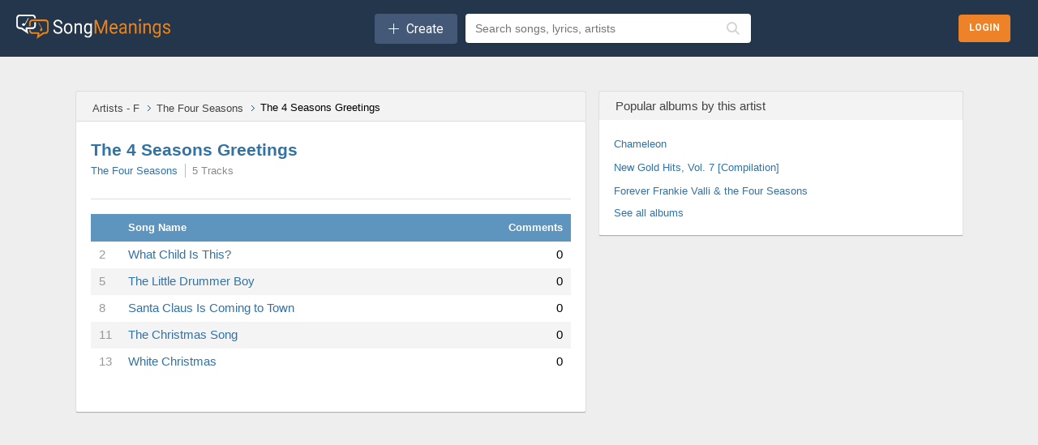

--- FILE ---
content_type: text/css; charset=utf-8
request_url: https://songmeanings.com/css/new.css?v=1292023714
body_size: 989
content:
ul{list-style:none;padding:0}p,ul{margin:0}.header-content{position:fixed;top:0;right:0;left:auto;z-index:2;width:100%;color:#fff}.bottom-header-wrapper{background-color:#24364b}.bottom-header-wrapper .bottom-header-content{margin:0 auto;display:flex;justify-content:space-between;align-items:center;font-size:16px;height:50px;padding:0 10px}.bottom-header-content .logo{width:170px;height:26px}.bottom-header-content .searchbar-content{display:none}.bottom-header-content .middle-content{display:flex}.searchbar-content .explore-btn{background-color:#445977;border-radius:4px;width:96px;height:36px;margin-right:10px;cursor:pointer;border:none;color:inherit}.searchbar-content .explore-btn:hover{background-color:#435160}.searchbar-content .searchbox-wrapper{display:flex;position:relative;flex-wrap:wrap;align-items:stretch}.searchbox-wrapper .searchbox{border:none;padding:8px 12px;color:#898989;border-radius:4px;font-size:14px;box-shadow:0 1px 3px 0 rgb(0 0 0/.1),0 1px 2px -1px rgb(0 0 0/.1);outline:2px solid transparent;outline-offset:2px;width:240px;height:20px;padding-right:40px}.searchbox-wrapper .searchbox:focus{outline:2px solid transparent;outline-offset:2px;box-shadow:var(--tw-ring-inset) 0 0 0 calc(3px + var(--tw-ring-offset-width)) var(--tw-ring-color)}.searchbox-wrapper .search-icon-btn{z-index:1;height:100%;line-height:1.375;font-weight:400;text-align:center;position:absolute;background-color:transparent;border-radius:4px;border:none;cursor:pointer;width:32px;padding:8px 12px 8px 0;right:0;color:rgb(212 212 212)}.searchbox-wrapper .search-icon-btn:hover{color:#24364b}.bottom-header-content .login-btns-wrapper{display:flex;align-items:center}.login-btns-wrapper .login-btn{color:#ed8228;margin-right:20px;cursor:pointer}.login-btns-wrapper .login-btn:hover{color:#fff;text-decoration:underline}.login-btns-wrapper .register-btn{color:#fff;cursor:pointer}.login-btns-wrapper .register-btn:hover{text-decoration:underline}.footer-top{background-color:#24364b}.footer-top .footer-top-wrapper{margin:0 auto;padding:24px;display:flex;justify-content:space-between;flex-direction:column}.footer-top-wrapper .footer-top-left{display:flex;margin-bottom:20px}.footer-top-left .footer-top-left-left-block{padding-right:28px;border-right:1px solid #384655;flex-grow:1}.footer-top-left h6{font-size:16px;margin-bottom:16px;font-weight:600;color:#fff}.footer-top-left ul li a{font-size:12px;color:#1c83db;line-height:24px;text-decoration:none}.footer-top-left ul li a:hover{color:#ed8228}.footer-top-left .footer-top-left-right-block{margin-left:32px;height:-moz-fit-content;height:fit-content;flex-grow:1}.footer-top-wrapper .footer-top-right{margin-bottom:4px}.footer-top-right h3{font-size:24px;color:#ed8228;padding-bottom:24px;margin-bottom:32px;border-bottom:1px solid #384655;text-align:center;font-weight:400;margin-top:0}.footer-top-right .sm-statistic-content{display:flex;justify-content:center;flex-direction:column;align-items:center;margin-bottom:12px}.sm-statistic-content .statistic-wrapper{display:flex;flex-direction:column;align-items:flex-end}.sm-statistic-content .content-space{margin-right:0;margin-bottom:12px}.statistic-wrapper .statistic-numeric{font-size:24px;font-weight:600;margin-bottom:2px}.statistic-wrapper .statistic-numeric i{font-size:20px;color:#ed8228;margin-right:12px}.statistic-wrapper .statistic-title{color:#ed8228;font-size:14px;margin-top:-5px}.footer-bottom{background-color:#1b2a39}.footer-bottom .footer-bottom-wrapper{padding:16px 24px;margin:0 auto;display:flex;justify-content:space-between;align-items:center;flex-direction:column;max-width:1095px}.footer-bottom-wrapper .copy-right-content{font-size:10px;overflow-wrap:normal;word-break:normal;color:#a1a1a1;margin-bottom:12px}.copy-right-content p{margin-bottom:4px;overflow-wrap:normal;word-break:normal}.copy-right-content a{text-decoration:underline;overflow-wrap:normal;word-break:normal;color:#1c83db}@media only screen and (min-width:640px){.bottom-header-wrapper .bottom-header-content{padding:0 20px}.footer-top-right .sm-statistic-content{flex-direction:row;margin:0}.sm-statistic-content .content-space{margin-bottom:0;margin-right:12px}.footer-bottom .footer-bottom-wrapper{flex-direction:row}.footer-bottom-wrapper .copy-right-content{margin-bottom:0}}@media only screen and (min-width:768px){.content-wrapper{padding-top:112px;min-height:calc(100vh - 112px)}.top-header-content{display:flex}.bottom-header-wrapper .bottom-header-content{height:70px}.bottom-header-content .logo{width:190px;height:30px}.bottom-header-content .login-btns-wrapper,.bottom-header-content .searchbar-content{display:flex}}@media only screen and (min-width:1024px){.searchbox-wrapper .searchbox{width:300px}.footer-top .footer-top-wrapper{flex-direction:row}.footer-top-wrapper .footer-top-left{margin:0}.footer-top-left .footer-top-left-right-block{padding-right:28px;border-right:1px solid #384655}.footer-top-wrapper .footer-top-right{padding-right:40px}.footer-top-right .sm-statistic-content{justify-content:flex-start}.footer-bottom .footer-bottom-wrapper{min-width:1024px}}@media only screen and (min-width:1280){.searchbox-wrapper .searchbox{width:400px}}

--- FILE ---
content_type: application/javascript; charset=utf-8
request_url: https://fundingchoicesmessages.google.com/f/AGSKWxVyw-Y8eXzKa2ppq9haHlqdCb4BctTp_aZvPlZktaNAJV-UEshQ_Yjt74Iysct0C-h9l5jrl5ql23kWJmm6XBn1Z75TgOJPWpNTVe8dNTuvANrlKhfIYnScjfqQT6zvKOy6UJyLAA==?fccs=W251bGwsbnVsbCxudWxsLG51bGwsbnVsbCxudWxsLFsxNzY5NTQ2NjA0LDQ4MjAwMDAwMF0sbnVsbCxudWxsLG51bGwsW251bGwsWzcsNl0sbnVsbCxudWxsLG51bGwsbnVsbCxudWxsLG51bGwsbnVsbCxudWxsLG51bGwsMV0sImh0dHBzOi8vc29uZ21lYW5pbmdzLmNvbS9hbGJ1bXMvdmlldy90cmFja3MvMjA0NTA5LyIsbnVsbCxbWzgsIms2MVBCam1rNk8wIl0sWzksImVuLVVTIl0sWzE5LCIyIl0sWzE3LCJbMF0iXSxbMjQsIiJdLFsyOSwiZmFsc2UiXV1d
body_size: -190
content:
if (typeof __googlefc.fcKernelManager.run === 'function') {"use strict";this.default_ContributorServingResponseClientJs=this.default_ContributorServingResponseClientJs||{};(function(_){var window=this;
try{
var QH=function(a){this.A=_.t(a)};_.u(QH,_.J);var RH=_.ed(QH);var SH=function(a,b,c){this.B=a;this.params=b;this.j=c;this.l=_.F(this.params,4);this.o=new _.dh(this.B.document,_.O(this.params,3),new _.Qg(_.Qk(this.j)))};SH.prototype.run=function(){if(_.P(this.params,10)){var a=this.o;var b=_.eh(a);b=_.Od(b,4);_.ih(a,b)}a=_.Rk(this.j)?_.be(_.Rk(this.j)):new _.de;_.ee(a,9);_.F(a,4)!==1&&_.G(a,4,this.l===2||this.l===3?1:2);_.Fg(this.params,5)&&(b=_.O(this.params,5),_.hg(a,6,b));return a};var TH=function(){};TH.prototype.run=function(a,b){var c,d;return _.v(function(e){c=RH(b);d=(new SH(a,c,_.A(c,_.Pk,2))).run();return e.return({ia:_.L(d)})})};_.Tk(8,new TH);
}catch(e){_._DumpException(e)}
}).call(this,this.default_ContributorServingResponseClientJs);
// Google Inc.

//# sourceURL=/_/mss/boq-content-ads-contributor/_/js/k=boq-content-ads-contributor.ContributorServingResponseClientJs.en_US.k61PBjmk6O0.es5.O/d=1/exm=ad_blocking_detection_executable,kernel_loader,loader_js_executable/ed=1/rs=AJlcJMztj-kAdg6DB63MlSG3pP52LjSptg/m=web_iab_tcf_v2_signal_executable
__googlefc.fcKernelManager.run('\x5b\x5b\x5b8,\x22\x5bnull,\x5b\x5bnull,null,null,\\\x22https:\/\/fundingchoicesmessages.google.com\/f\/AGSKWxX45tlsQhuGPtjkxL-OMrNFjyI5rXd-ZvqCstLUzrBkLrC0xiyU9PavZ124BM1Eb7w4n-UW9XGM7QIuYcnltOfO3UFsZVOPIOH9iqlI0-ELgODV42A52jWWdC9u4OZ4rDKa4MqYzw\\\\u003d\\\\u003d\\\x22\x5d,null,null,\x5bnull,null,null,\\\x22https:\/\/fundingchoicesmessages.google.com\/el\/AGSKWxXeDc1XPqYYyAy3T2NwdNO4fvDZiGMwNqrQxXyeV7U8cK-e2mR3plRd8Y5fkGP5vgzzx5F_Vu09RyGrk9FvvHVV57r6gHEyTzeu1XvmleAfKn-9vGvfUFNmzu5dJUOgkVrOjhbrqA\\\\u003d\\\\u003d\\\x22\x5d,null,\x5bnull,\x5b7,6\x5d,null,null,null,null,null,null,null,null,null,1\x5d\x5d,\\\x22songmeanings.com\\\x22,1,\\\x22en\\\x22,null,null,null,null,1\x5d\x22\x5d\x5d,\x5bnull,null,null,\x22https:\/\/fundingchoicesmessages.google.com\/f\/AGSKWxWEkXLjJGKm550oGIZsQNLlBIjqkmg167DsxcW1kZxSnDi8xDUvVBVxe3Yhm2aTecy6gvvuAzQ3klxTMeECqFy6tfA9ZvQyiZi-cdHy9vMvI_JTW7kn0KM5vVL54T4drtpzS8hpOA\\u003d\\u003d\x22\x5d\x5d');}

--- FILE ---
content_type: text/javascript; charset=utf-8
request_url: https://songmeanings.com/screens/footer/newsletter.js
body_size: 1138
content:
$(function () {
    const $form = $('#newsletter-form');
    const $emailInput = $('#newsletter-email');
    const $messageDiv = $('#newsletter-message');
    const $submitBtn = $form.find('.newsletter-submit');
    
    let isSubmitting = false;

    // Load reCAPTCHA if not already loaded
    function loadRecaptcha() {
        return new Promise(function(resolve, reject) {
            // Check if reCAPTCHA is already loaded
            if (typeof grecaptcha !== 'undefined' && grecaptcha.ready) {
                resolve();
                return;
            }
            
            // Check if script is already being loaded
            if (document.querySelector('script[src*="recaptcha/api.js"]')) {
                // Wait for it to load
                var checkInterval = setInterval(function() {
                    if (typeof grecaptcha !== 'undefined' && grecaptcha.ready) {
                        clearInterval(checkInterval);
                        resolve();
                    }
                }, 100);
                return;
            }
            
            // Load reCAPTCHA script
            if (!window.recaptchaPublicKey) {
                reject('reCAPTCHA public key not available');
                return;
            }
            
            var script = document.createElement('script');
            script.src = 'https://www.google.com/recaptcha/api.js?render=' + window.recaptchaPublicKey;
            script.onload = function() {
                resolve();
            };
            script.onerror = function() {
                reject('Failed to load reCAPTCHA');
            };
            document.head.appendChild(script);
        });
    }

    // Generate reCAPTCHA token
    function generateRecaptchaToken() {
        return new Promise(function(resolve, reject) {
            if (!window.recaptchaPublicKey) {
                reject('reCAPTCHA public key not available');
                return;
            }
            
            grecaptcha.ready(function() {
                grecaptcha.execute(window.recaptchaPublicKey, {
                    action: 'newsletter_subscribe'
                }).then(function(token) {
                    resolve(token);
                }).catch(function(error) {
                    reject(error);
                });
            });
        });
    }

    $form.on('submit', function (e) {
        e.preventDefault();

        if (isSubmitting) {
            return;
        }

        const email = $emailInput.val().trim();

        if (!email) {
            showMessage('Please enter your email address.', 'error');
            return;
        }

        // Basic email validation
        const emailRegex = /^[^\s@]+@[^\s@]+\.[^\s@]+$/;
        if (!emailRegex.test(email)) {
            showMessage('Please enter a valid email address.', 'error');
            return;
        }

        isSubmitting = true;
        $submitBtn.prop('disabled', true).text('Subscribing...');

        // Load reCAPTCHA and generate token, then submit
        loadRecaptcha()
            .then(function() {
                return generateRecaptchaToken();
            })
            .then(function(recaptchaToken) {
                const data = {
                    action: 'newsletter',
                    payload: {
                        email: email,
                        recaptcha_response: recaptchaToken
                    }
                };

                $.ajax({
                    type: 'POST',
                    url: '/actions/actions.php',
                    data: data,
                    dataType: 'json',
                    success: function (response) {
                        if (response.status === 'success') {
                            showMessage(response.message, 'success');
                            $emailInput.val('');
                            
                            // Auto-dismiss after 5 seconds
                            setTimeout(function () {
                                $messageDiv.fadeOut(300, function () {
                                    $(this).hide().removeClass('newsletter-message-success newsletter-message-error');
                                });
                            }, 5000);
                        } else {
                            showMessage(response.message || 'An error occurred. Please try again.', 'error');
                        }
                    },
                    error: function (xhr, status, error) {
                        showMessage('An error occurred. Please try again.', 'error');
                    },
                    complete: function () {
                        isSubmitting = false;
                        $submitBtn.prop('disabled', false).text('Subscribe');
                    }
                });
            })
            .catch(function(error) {
                showMessage('reCAPTCHA verification failed. Please refresh the page and try again.', 'error');
                isSubmitting = false;
                $submitBtn.prop('disabled', false).text('Subscribe');
            });
    });

    function showMessage(message, type) {
        $messageDiv
            .removeClass('newsletter-message-success newsletter-message-error')
            .addClass('newsletter-message-' + type)
            .html('<span>' + message + '</span><button class="newsletter-message-close" type="button" aria-label="Dismiss">&times;</button>')
            .fadeIn(300);

        // Handle close button click
        $messageDiv.find('.newsletter-message-close').on('click', function () {
            $messageDiv.fadeOut(300, function () {
                $(this).removeClass('newsletter-message-success newsletter-message-error');
            });
        });
    }
});



--- FILE ---
content_type: application/javascript; charset=utf-8
request_url: https://fundingchoicesmessages.google.com/f/AGSKWxUSDiJBOr8nPq6vlYZ4V4li8zqbhCg1Es6UZ7xet_vz9oYLFg0SEEXYEJMBMv8JDHe6vcPfDj_mmRJ-saBRcWH_uxZa7QT-xS86R3eCxM6qI-r0GDzOERGYF7HxP3wF21SjDEOZB4n2RdD3RSNO1-tEUfT2GT5Dro66ZVD3vrFj5zMurlPccNI8Tv_2/_/spons_links_/adjug./adsrot._centre_ad./columnadcounter.
body_size: -1284
content:
window['23e61740-a8eb-4a2e-aa84-6bd382027f65'] = true;